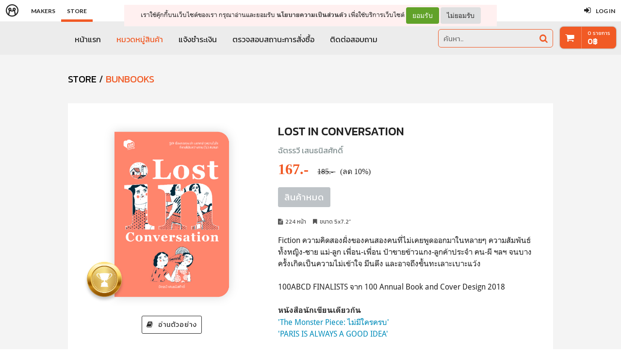

--- FILE ---
content_type: text/html; charset=UTF-8
request_url: https://store.minimore.com/bunbooks/items/lost-in-conversation
body_size: 11735
content:
<!DOCTYPE html>
<!--[if IE 8]> <html class="no-js lt-ie9" lang="en"> <![endif]-->
<!--[if gt IE 8]><!--> <html class="no-js" lang="en"> <!--<![endif]-->

<head xmlns:og="http://ogp.me/ns#">
	<meta charset="utf-8" />
	<meta content='width=device-width, initial-scale=1.0, maximum-scale=1.0, user-scalable=0, taget-densitydpi=device-dpi' name='viewport' />
	<meta name="apple-mobile-web-app-capable" content="yes" />
	<meta name="apple-mobile-web-app-status-bar-style" content="black-translucent">
	<meta property="fb:app_id" content="164221187085346" />
	<meta property="og:title" content="Bunbooks - Lost in Conversation"/>
	<meta property="og:type"   content="website" />

	<meta name="twitter:card" content="summary_large_image">
	<meta name="twitter:site" content="@minimore_web">
	<meta name="twitter:creator" content="@minimore_web">


		<meta property="og:site_name" content="Bunbooks"/>
		<meta property="og:image" content="http://c.min.ms/s/thumb/large/3/itemgallery/c_1762517589.png" />
		<meta property="og:image:secure_url" content="https://c.min.ms/s/thumb/large/3/itemgallery/c_1762517589.png" />
		<!-- https://store.minimore.com/storefile/3/itemgallery/c_1762517589.png -->
		<meta property="og:description" content="Fiction ความคิดสองฝั่งของคนสองคนที่ไม่เคยพูดออกมาในหลายๆ ความสัมพันธ์ ทั้งหญิง-ชาย แม่-ลูก เพื่อน-เพื่อน ป้าขายข้าวแกง-ลูกค้าประจำ คน-ผี ฯลฯ จนบางครั้งเกิดเป็นความไม่เข้าใจ มึนตึง และอาจถึงขั้นทะเลาะเบาะแว้ง 

100ABCD FINALISTS จาก 100 Annual Book and Cover Design 2018

&lt;b&gt;หนังสือนักเขียนเดียวกัน&lt;/b&gt;
&lt;a href=&quot;https://store.minimore.com/bunbooks/items/monster-piece&quot;&gt; 'The Monster Piece: ไม่มีใครครบ'&lt;/a&gt;
&lt;a href=&quot;https://store.minimore.com/bunbooks/items/paris&quot;&gt; 'PARIS IS ALWAYS A GOOD IDEA'&lt;/a&gt;


"/>

		<meta name="twitter:image" content="https://c.min.ms/s/thumb/large/3/itemgallery/c_1762517589.png">



	<title>Bunbooks - Lost in Conversation</title>
	<link rel="icon" type="image/png" href="/images/minimorefav.png">
	<link rel="apple-touch-icon-precomposed" sizes="57x57" href="/images/appicon.png" />

	<!-- MNM V.3 -->
	<link href="//fonts.googleapis.com/css?family=Lato:300,400,400italic,600,700|Raleway:300,400,500,600,700|Crete+Round:400italic|Kanit:300,400,500" rel="stylesheet" type="text/css" />

	<link rel="stylesheet" href="/css/canvas/bootstrap.css" type="text/css" />
	<link rel="stylesheet" href="/css/canvas/font-icons.css" type="text/css" />
	<link rel="stylesheet" href="/css/canvas/animate.css" type="text/css" />
	<link rel="stylesheet" href="/css/canvas/magnific-popup.css" type="text/css" />
	<link rel="stylesheet" href="https://cdn.rawgit.com/socialshares/buttons/v1.0.5/build/css/buttons.css" />

	<link rel="stylesheet" href="/css/style_canvas_mnm.css" type="text/css" />
	<!-- END MNM V.3 -->

  	<link type="text/css" media="all" rel="stylesheet" href="/css/screen_global.css" />
  	
		<!--
		<link type="text/css" media="all" rel="stylesheet" href="/css/store/screen_bunbooks.css" />
-->
		<link type="text/css" media="all" rel="stylesheet" href="/css/screen_global.css" />
  


  	<!-- MNM V.3 -->
  	<link rel="stylesheet" href="/css/custom_topbar_2015.css" type="text/css" />
	<link rel="stylesheet" href="/css/custom_store_2015.css" type="text/css" />
	<!-- END MNM V.3 -->

  	<script type="text/javascript" src="/libs/jquery-1.11.1.min.js"></script>
  	<script type="text/javascript" src="/libs/jquery-ui-1.11.0.js"></script>
  	<script type="text/javascript" src="/libs/jquery.quickfit.js"></script>
  	<script type="text/javascript" src="/libs/jquery.countdown.js"></script>
		<script type="text/javascript" src="//c.min.ms/libs/owl.carousel.min.js"></script>

	<script type="text/javascript" src="/libs/mustache.js"></script>
	<script src="https://cdn.rawgit.com/socialshares/buttons/v1.0.5/build/js/buttons.js"></script>

	<script type="text/javascript" src="/js/script.js?20250610"></script>
	<script type="text/javascript" src="/js/cart_202003a.js"></script>
	<script type="text/javascript" src="/js/mmapi.js"></script>



  	<!--//  //-->
	<script type="text/javascript">
	 /*
	    var adr_url = "http://minimore.com/apis/";
	    window.fbAsyncInit = function() {
	    FB.init({
	        appId   : '164221187085346',
	        oauth   : true,
	        status  : true, // check login status
	        cookie  : true, // enable cookies to allow the server to access the session
	        xfbml   : true // parse XFBML
	    });

	  };

	function fb_login(){
	    $('.waiting-process').show();
	    FB.login(function(response) {
	        if (response.authResponse) {
	            console.log('Welcome!  Fetching your information.... ');

	            access_token = response.authResponse.accessToken; //get access token
	            fbuser_id = response.authResponse.userID; //get FB UID
	            FB.api('/me', function(response) {
	                user_email = response.email; //get user email
	                username = response.username;
	                fbname =  response.name;
	                $.ajax({
	                type: "POST",
	                url: adr_url+'mobileCheckFBUser',
	                data:{
	                    fbuserid : fbuser_id,
			    fbusername : username,
	                    fbemail : user_email,
	                    fbname : fbname
	                }
	                }).done(function(msg){
	                    var result = JSON.parse(msg);
	                    if(result['error'] === 0){
	                        $('.waiting-process').hide();

	                        window.location.reload();
	                    }else{
	                        console.log('Error');
	                    }
	                })
	            });

	        } else {
	            //user hit cancel button
	            console.log('User cancelled login or did not fully authorize.');
	        }
	    }, {
	        scope: 'publish_stream,email'
	    });
	}

	//Load asyncronus
	(function(d){
	   var js, id = 'facebook-jssdk', ref = d.getElementsByTagName('script')[0];
	   if (d.getElementById(id)) {return;}
	   js = d.createElement('script'); js.id = id; js.async = true;
	   js.src = "//connect.facebook.net/en_US/all.js";
	   ref.parentNode.insertBefore(js, ref);
	}(document));

	var _gaq = _gaq || [];
	_gaq.push(['_setAccount', 'UA-44891769-1']);
	_gaq.push(['_trackPageview']);
	(function() {
	var ga = document.createElement('script'); ga.type = 'text/javascript'; ga.async = true;

	ga.src = ('https:' == document.location.protocol ? 'https://' : 'http://') + 'stats.g.doubleclick.net/dc.js';

	var s = document.getElementsByTagName('script')[0]; s.parentNode.insertBefore(ga, s);
	})();
	*/

	// (function(i,s,o,g,r,a,m){i['GoogleAnalyticsObject']=r;i[r]=i[r]||function(){
	// (i[r].q=i[r].q||[]).push(arguments)},i[r].l=1*new Date();a=s.createElement(o),
	// m=s.getElementsByTagName(o)[0];a.async=1;a.src=g;m.parentNode.insertBefore(a,m)
	// })(window,document,'script','//www.google-analytics.com/analytics.js','ga');

	// ga('create', 'UA-44891769-1', 'minimore.com');
	// ga('send', 'pageview');
	</script>

	<!-- Global site tag (gtag.js) - Google Analytics -->
	<script async src="https://www.googletagmanager.com/gtag/js?id=G-R8DCL3DBCT"></script>
	<script>
	window.dataLayer = window.dataLayer || [];
	function gtag(){dataLayer.push(arguments);}
	gtag('js', new Date());

	gtag('config', 'G-R8DCL3DBCT');
	</script>
	<!-- Hotjar Tracking Code for https://store.minimore.com/ -->
	<script>
		(function(h,o,t,j,a,r){
			h.hj=h.hj||function(){(h.hj.q=h.hj.q||[]).push(arguments)};
			h._hjSettings={hjid:6384749,hjsv:6};
			a=o.getElementsByTagName('head')[0];
			r=o.createElement('script');r.async=1;
			r.src=t+h._hjSettings.hjid+j+h._hjSettings.hjsv;
			a.appendChild(r);
		})(window,document,'https://static.hotjar.com/c/hotjar-','.js?sv=');
	</script>

	<!-- Facebook Pixel Code -->
	<script>
	!function(f,b,e,v,n,t,s){if(f.fbq)return;n=f.fbq=function(){n.callMethod?
	n.callMethod.apply(n,arguments):n.queue.push(arguments)};if(!f._fbq)f._fbq=n;
	n.push=n;n.loaded=!0;n.version='2.0';n.queue=[];t=b.createElement(e);t.async=!0;
	t.src=v;s=b.getElementsByTagName(e)[0];s.parentNode.insertBefore(t,s)}(window,
	document,'script','//connect.facebook.net/en_US/fbevents.js');
	fbq('init', '1687066034859509');
	fbq('track', 'PageView');
		fbq('track', 'ViewContent', {
			content_name: "Lost in Conversation",
			content_type: 'product',
			content_ids: ['78'],
			value: '167',
			currency: 'THB'
		});
	</script>
	<noscript><img height="1" width="1" style="display:none"
	src="https://www.facebook.com/tr?id=1687066034859509&ev=PageView&noscript=1"
	/></noscript>
	<!-- End Facebook Pixel Code -->
</head>

<body class="no-transition stretched">

<div class="global-viewcart-section close">
	<div class="section-inner">

		<div class="action">
			<div class="action-inner">
				<span class="viewcart-close-btn"><em>ปิด </em><i class="fa fa-times-circle"></i></span>
				<a href="/cart" class="managecart-btn">จัดการรถเข็น</a>
				<a href="/cart" class="checkout-btn">ดำเนินการต่อ</a>
			</div>
		</div>
			
		<div class="section-inner-sub">	
			<div class="form-item">
				<div class="row np">	
					<ul class="cartlist" id="cart-popup">
						<li>
							<div class="cart-title">
								<div class="title">
									<span>Your Cart (0 items)</span>
								</div>
								<div class="totalprice"><span>0฿</span></div>
							</div>
						</li>
					</ul>
				</div>
			</div>
		</div>


	</div>
</div>
	
<div id="wrapper" class="wrapper clearfix">
	
	<div id="top-bar">
		<div class="clearfix">
			<div class="col_half fleft nobottommargin">
				<div class="top-links">
					<ul>
						<li><a href="http://minimore.com"><i class="mm-logo"></i></a></li>
						<li><a href="http://minimore.com/m">Makers</a></li>
						<li class="active"><a href="https://store.minimore.com">Store</a></li>
					</ul>
				</div>
			</div>
			
			<div class="col_half fright col_last nobottommargin">
				<div class="top-links">
					<ul>
							<li><a href="https://dash.minimore.com/login" class="user"><i class="icon-signin"></i><em>Log in</em></a></li>
					</ul>
				</div>
			</div>
			
			<div class="topbar-user-content">
				<ul>
					<li class="info clearfix">
						<a href="/u">
							<div class="image"><img src="" /></div>
							<div class="title"><span></span></div>
						</a>
					</li>
					<li><a href="/u"><i class="icon-cart"></i>Store: Order History</a></li>
					<li><a href="/u/profile"><i class="icon-cart"></i>Store: Profile</a></li>
					<!---->
					<!--
					<li><a href="http://minimore.com/account"><i class="icon-book2"></i>Library</a></li>
					<li><a href="http://minimore.com/account/settings"><i class="icon-line2-settings"></i>Settings</a></li>
					-->
					<li><a href="http://dash.minimore.com/logout"><i class="icon-line2-logout"></i>Logout</a></li>
				</ul>
			</div>
							
		</div>
	</div>

	<div id="privacy-bar">
	<div class="clearfix center">
	เราใช้คุ๊กกี้บนเว็บไซต์ของเรา กรุณาอ่านและยอมรับ <a href="https://minimore.com/help/policy" target="_blank" style="font-weight: bold; color: #333;">นโยบายความเป็นส่วนตัว</a> เพื่อใช้บริการเว็บไซต์
	<span class="privacy-button">
	<button class="btn" onclick="privacyAccept()" style="color: rgb(255, 255, 255); background-color: rgb(97, 162, 41);">ยอมรับ</button>
	<a class="btn" href="https://google.com" style="color: rgb(51, 51, 51); background-color: rgb(222, 223, 224);">ไม่ยอมรับ</a>
	</span>
	</div>
	</div>

	<div class="topbar-menu-section">
		<div class="section-inner">

			<div class="section-content">
				<ul class="menulist">
					<li ><a href="/home">หน้าแรก</a></li>
					<li  class="active" >
						<a href="#" class="toggle-popup">หมวดหมู่สินค้า</a>
						<div class="popup-menu">
						  <div class="popup-content">
						    <div class="list-tabmenu">
						      <ul class="nav-list">
						        <li><a href="/search?view=all">ทั้งหมด</a></li>
						        <li class="active"><a href="#" data-tab="nav-submenu-type">ประเภทหนังสือ</a></li>
						        <!-- <li><a href="#" data-tab="nav-submenu-author">นักเขียน</a></li> -->
						        <li ><a href="/search?tag=merchandise">Merchandise</a></li>
						        <li><a href="/salmonbooks">SALMON BOOKS</a></li>
						        <li><a href="/kaihuaror-studio">ขายหัวเราะ STUDIO</a></li>
						        <li><a href="/bunbooks">BUNBOOKS</a></li>
						        <li><a href="/loupe">Loupe Editions</a></li>
						        <li><a href="#" data-tab="nav-submenu-publisher">สำนักพิมพ์อื่นๆ</a></li>
						        <!-- <li><a href="#">สินค้าพิเศษ</a></li> -->
						      </ul>
						    </div>
						    <div class="list-tabcontent">
						      <div id="nav-submenu-type" class="active">
						        <ul class="nav-list">
						          <li ><a href="/search?tag=new-arrival">สินค้าใหม่</a></li>
						          <li ><a href="/search?tag=comics-illustration">การ์ตูนและภาพประกอบ</a></li>
						          <li ><a href="/search?tag=self-development">จิตวิทยาและการพัฒนาตนเอง</a></li>
						          <li ><a href="/search?tag=children">เด็กและเยาวชน</a></li>
						          <li ><a href="/search?tag=travel">ท่องเที่ยว</a></li>
						          <li ><a href="/search?tag=fiction-literature">นิยายและเรื่องสั้น</a></li>
						          <li ><a href="/search?tag=business-economics">บริหารธุรกิจและการจัดการ</a></li>
						          <li ><a href="/search?tag=culture-history">ประวัติศาสตร์และวัฒนธรรม</a></li>
						          <li ><a href="/search?tag=perspective">ประสบการณ์ชีวิต</a></li>
						          <li ><a href="/search?tag=art-design">ศิลปะและออกแบบ</a></li>
						          <li ><a href="/search?tag=politics">สังคมและการเมือง</a></li>
						          <li ><a href="/search?tag=food-health">อาหารและสุขภาพ</a></li>
						        </ul>
						      </div>
						      <div id="nav-submenu-publisher">
						        <ul class="nav-list">
						          <li><a href="a-book">A Book</a></li>
						          <li><a href="amarinbooks">Amarin How-To</a></li>
						          <li><a href="amarinkidspublishing">Amarin Kids</a></li>
						          <li><a href="avocadobooks">Avocado Books</a></li>
						          <li><a href="banluebooks">Banlue Books</a></li>
						          <li><a href="being">Be(ing)</a></li>
						          <li><a href="beatpublishing">Beat</a></li>
						          <li><a href="bibli">Bibli</a></li>
						          <li><a href="bilipublishing">BiLi</a></li>
						          <li><a href="bloomread">Bloom</a></li>
						          <li><a href="bookscape">Bookscape</a></li>
						          <li><a href="Brown-Books">Brown Books</a></li>
						          <li><a href="candide-book">Candide Book</a></li>
						          <li><a href="Common-Books">Common Books</a></li>
						          <li><a href="earnest-publishing">Earnest Publishing</a></li>
						          <li><a href="EasyPDPA">EasyPDPA</a></li>
						          <li><a href="happeningpublishing">Happening </a></li>
						          <li><a href="hummingbookspublishing">Hummingbooks</a></li>
						          <li><a href="IROAMALONE">I ROAM ALONE</a></li>
						          <li><a href="isopodbooks">Isopod books</a></li>
						          <li><a href="ladys">LADYS (ลาดิด)</a></li>
						          <li><a href="make-a-wit">Make a Wit</a></li>
						          <li><a href="nanmeebooks">Nanmee Books</a></li>
						          <li><a href="nava-books">Nava Books</a></li>
						          <li><a href="ORNTREPRENEUR">ORNTREPRENEUR</a></li>
						          <li><a href="PS">P.S.</a></li>
						          <li><a href="pastel">Pastel</a></li>
						          <li><a href="piccolo">Piccolo Publishing</a></li>
						          <li><a href="rose-publishing">Rose Publishing</a></li>
						          <li><a href="Sadatfirstsight">Sad at first sight</a></li>
						          <li><a href="salmon-goods">SALMON GOODS</a></li>
						          <li><a href="sal-Merchandise">SALMON Merchandise</a></li>
						          <li><a href="salmon-podcast">Salmon Podcast</a></li>
						          <li><a href="salt">SALT</a></li>
						          <li><a href="sandclockbooks">Sandclock Books</a></li>
						          <li><a href="shortcut">shortcut</a></li>
						          <li><a href="sophia">Sophia Publishing</a></li>
						          <li><a href="springbooks">Springbooks</a></li>
						          <li><a href="suvabha">Suvabha Charoenying</a></li>
						          <li><a href="vithita">Vithita</a></li>
						          <li><a href="WallopandFriends">Wallop and Friends</a></li>
						          <li><a href="window-mag">Window magazine</a></li>
						          <li><a href="Writers">Writers</a></li>
						          <li><a href="gammemagie">กำมะหยี่</a></li>
						          <li><a href="kaihuaror">ขายหัวเราะ</a></li>
						          <li><a href="yorkieclubth">ชมรมยอร์คเชียร์เทอร์เรียประเทศไทย</a></li>
						          <li><a href="chatchapolbook">ชัชพลบุ๊คส์</a></li>
						          <li><a href="nana">นานะ</a></li>
						          <li><a href="khr-calendar">ปฏิทินขายหัวเราะ</a></li>
						          <li><a href="happy-learners">มหาสนุก Happy Learners</a></li>
						          <li><a href="gypsygroup">ยิปซี</a></li>
						          <li><a href="between-the-line">ระหว่างบรรทัด</a></li>
						          <li><a href="other-book">สำนักพิมพ์อื่นๆ</a></li>
						          <li><a href="reading101">อ่าน 101</a></li>
						          <li><a href="readingitaly">อ่านอิตาลี</a></li>
						          <li><a href="ptk">เป็ด เต่า ควาย</a></li>
						          <li><a href="praewpublishing">แพรวสำนักพิมพ์</a></li>
						          <li><a href="Kai3">ไก่3</a></li>
						          <!-- <li><a href="/salmonbooks">SALMON BOOKS</a></li>
						          <li><a href="/bunbooks">BUNBOOKS</a></li>
						          <li><a href="/banluebooks">BANLUE BOOKS</a></li>
						          <li><a href="/make-a-wit">MAKE A WIT</a></li>
						          <li><a href="/pastel">PASTEL</a></li> -->
						        </ul>
						      </div>
						    </div>
						  </div>
						</div>
						
						<script>
						  $(document).ready(function(){	
						    $('.popup-menu .list-tabmenu .nav-list a').bind('click', function(){
						      if($(this)[0].hasAttribute('data-tab')){
						        $('.popup-menu .list-tabmenu .nav-list li').removeClass('active');
						        $('.popup-menu .list-tabcontent > div').removeClass('active');
						        $('.popup-menu .list-tabcontent #'+$(this).attr('data-tab')).addClass('active');
						        $(this).parent('li').addClass('active');
						      }
						    });
						  });
						</script>
						<style>
						#nav-submenu-publisher {
						  max-height: 70vh;
						  overflow: auto;
						}
						</style>					</li>
					<li ><a href="/payment">แจ้งชำระเงิน</a></li>
					<li ><a href="/check">ตรวจสอบสถานะการสั่งซื้อ</a></li>
					<li ><a href="/help">ติดต่อสอบถาม</a></li>
				</ul>

				<div class="new-searchboxitem">
					<form method="get" action="/search">
						<input type="text" placeholder="ค้นหา.." name="keyword">
						<button type="submit"><i class="fa fa-search"></i></button>
					</form>
				</div>
			</div>

		</div>
	</div>
	
	<div class="fixed-section header">
		<div class="section-inner">
			<div class="header-helper">
				<ul class="helper-list">
					<li class="cart">
						<div class="cart-icon"><i class="fa fa-shopping-cart"></i></div>
						<span class="cart-float-wrapper">
							<div class="cart-float-quantity"><span id="spanHeaderCartQuantity">0</span> รายการ</div>
							<div class="cart-float-price"><span id="spanHeaderCartPrice">0</span>฿</div>
						</span>
					</li>
				</ul>
			</div>
		</div>
	</div>

	<div id="globalPopModal" class="modal popup-modal" tabindex="-1" role="dialog" aria-hidden="true">
		<div class="modal-dialog">
			<button type="button" class="close" data-dismiss="modal" aria-label="Close">
				<span aria-hidden="true">&times;</span>
			</button>
			<div class="modal-content transparent">
				<div class="modal-body text-center">
					<!-- <img class="desktop" src="https://c.min.ms/s/storefile/0/image/banner5e72fca8a8012.png" />					
					<img class="mobile" src="https://c.min.ms/s/storefile/0/image/banner5e7877cbeafc5.png" /> -->
					<!-- img src="/images/bookfair2020/popup-apr-6-mobile.png" class="desktop" style="max-width: 600px" />
					<img src="/images/bookfair2020/popup-apr-6-mobile.png" class="mobile" style="max-width: 100%" / -->
				</div>
			</div>
		</div>
	</div>

	<script type="text/javascript" src="//c.min.ms/libs/bootstrap.min.js"></script>

	<script>
		$(document).ready(function(){				
			$('html,body').bind('click',function(e){
				if($('#top-bar .top-links .usermenu-btn').hasClass('active')){	
					if ($(e.target).parent('a').hasClass('usermenu-btn') || $(e.target).hasClass('usermenu-btn')){
						//do nothing
					}
					else if($(e.target).parents('div').hasClass('topbar-user-content')){
						//do nothing
					}
					else{
						$('#top-bar .topbar-user-content').hide();
						$('#top-bar .top-links .usermenu-btn').removeClass('active');
					}
				}
				if($(e.target).parents('ul').hasClass('menulist')){
					//do nothing
				}
				else{
					$('.topbar-menu-section .menulist .popup-menu').removeClass('show');
				}
			});	
			
			$('#top-bar .top-links .usermenu-btn').bind('click',function(e){
				if($(this).hasClass('active')){		
					$('#top-bar .topbar-user-content').hide();
					$(this).removeClass('active');
				}
				else{
					$('#top-bar .topbar-user-content').fadeIn(200);
					$(this).addClass('active');
				}
			});

			$('.topbar-menu-section .menulist .toggle-popup').bind('click',function(e){
				$(this).parent('li').find('.popup-menu').toggleClass('show');
			});


			const isAcceptPolicy = getCookie('acceptPolicy')
			if (isAcceptPolicy === 'yes') {
				$('#privacy-bar').hide();
			}

		});

		function getCookie(key) {
			var keyValue = document.cookie.match('(^|;) ?' + key + '=([^;]*)(;|$)');
			return keyValue ? keyValue[2] : null;
		}

		function privacyAccept() {
			document.cookie = "acceptPolicy=yes; path=/; SameSite=Strict";
			$('#privacy-bar').hide();
		}
	</script>
	<style>
	#privacy-bar {
		background-color: #fff0f0;
		z-index: 16000;
		position: fixed;
		border-bottom: 1px solid #eee;
		font-size: 13px;
		margin-left: auto;
		margin-right: auto;
		left: 0;
		right: 0;
		width: 60%;
		top: 10px;
		padding: 5px;
	}
	.privacy-button {
		display: inline;
	}
	@media(max-width:992px) {
		#privacy-bar {
			padding: 5px;
			line-height: 1.5em;
		}
		.privacy-button {
			display: block;
			padding: 5px;
		}
	}
	</style>

<div class="store-header-mini-section">
	<div class="section-inner">
		
		<div class="title">
			<a href="/">STORE</a> / 
			<a href="/bunbooks">Bunbooks</a>
		</div>
		
		<!-- <div class="store-mini-menu">
			<a href="/payment">แจ้งชำระเงิน</a> / 
			<a href="/check">ตรวจสอบสถานะการสั่งซื้อ</a> / 
			<a href="/help">ช่วยเหลือ</a>
		</div> -->
		
	</div>
</div>

<div class="store-itemdetail-section stretch-section">
	
	<div class="section-inner">
		<!-- div class="notice-text" style="background-color: #ffc; padding: 30px; margin: 30px;">
			<span style="font-size: 18px;margin-bottom: 15px;">minimore store ขออภัยในความไม่สะดวกแก่ลูกค้าทุกท่าน</span>
			<div style="font-size: 16px; line-height: 20px;">
			<span style="font-size: 16px;margin-bottom: 10px;">ทางเราขอแจ้งปิดร้านค้าชั่วคราวเพื่อจัดการรายการสินค้า 'ขายหัวเราะ ฉบับ รอยยิ้มของพระราชา' ให้เสร็จสิ้น</span>
			<span style="font-size: 16px;margin-bottom: 10px;">สำหรับลูกค้าที่สนใจหนังสือขายหัวเราะ ขณะนี้ทางเราได้ปิดรับการสั่งซื้อแล้วทุกช่องทาง</span>
			
			<span style="font-size: 16px;margin-bottom: 10px;">ท่านสามารถหาซื้อหนังสือได้ที่ร้านค้าใกล้บ้าน รวมถึง 7-11, SE-ED Book, B2S และแผงหนังสือทั่วไป</span>
			
			<span style="font-size: 16px;margin-bottom: 10px;">ท่านที่ได้สั่งซื้อไว้ สามารถติดต่อสถานะการสั่งซื้อได้จากเมนูตรวจสอบสถานะการสั่งซื้อ</span>
			<span>ขอขอบคุณลูกค้าทุกท่าน</span>
			</div>
		</div -->
	

		<div class="itemdetail-item eachitem">
			<div class="cover">
				<a class="viewimage-btn" data-url="https://c.min.ms/s/storefile/3/itemgallery/c_1762517589.png"><img src="https://c.min.ms/s/storefile/3/itemgallery/c_1762517589.png" alt="Lost in Conversation" /></a>
				<a href="http://minimore.com/b/P2V4r/1" class="link-btn" target="_blank"><i class="fa fa-book"></i>อ่านตัวอย่าง</a>
			</div>
			<div class="info">
				<span class="title">Lost in Conversation</span>
				<!--<span class="sub"><a href="http://bun-books.com/author/15" target="_blank">ฉัตรรวี เสนธนิสศักดิ์  <i class="fa fa-external-link"></i></a></span>-->
				<!-- span class="sub"><a href="/bunbooks?search=ฉัตรรวี เสนธนิสศักดิ์ ">ฉัตรรวี เสนธนิสศักดิ์ </a></span -->
				<span class="sub">
					<a href="/bunbooks?search=ฉัตรรวี เสนธนิสศักดิ์ ">ฉัตรรวี เสนธนิสศักดิ์ </a>
				</span>
				
				<div class="price">
					<span class="sale-price">
						<script>document.write(numCommas(167));</script>.-
						
					</span>
					<span class="full-price">
						<script>document.write(numCommas(185));</script>.-
					</span>
					<span class="save">
						(ลด 10%)
					</span>
				</div>
				<div class="item-options">
				</div>
				<div class="action">
					<a class="addtocart-btn outofstock" data-itemid="78" data-title="Lost in Conversation">สินค้าหมด</a>
					
					<!--
					-->
				</div>	
				<div class="spec">
					<span><i class="fa fa-file-text"></i>224 หน้า</span>
					<span><i class="fa fa-bookmark"></i>ขนาด 5x7.2”</span>
				</div>
				<div class="desc">
					<span>Fiction ความคิดสองฝั่งของคนสองคนที่ไม่เคยพูดออกมาในหลายๆ ความสัมพันธ์ ทั้งหญิง-ชาย แม่-ลูก เพื่อน-เพื่อน ป้าขายข้าวแกง-ลูกค้าประจำ คน-ผี ฯลฯ จนบางครั้งเกิดเป็นความไม่เข้าใจ มึนตึง และอาจถึงขั้นทะเลาะเบาะแว้ง <br />
<br />
100ABCD FINALISTS จาก 100 Annual Book and Cover Design 2018<br />
<br />
<b>หนังสือนักเขียนเดียวกัน</b><br />
<a href="https://store.minimore.com/bunbooks/items/monster-piece"> 'The Monster Piece: ไม่มีใครครบ'</a><br />
<a href="https://store.minimore.com/bunbooks/items/paris"> 'PARIS IS ALWAYS A GOOD IDEA'</a><br />
<br />
<br />
</span>
				</div>
				<div class="tags">
					<!--a href="../items?search=bunbooks">#bunbooks</a-->
					<a href="/search?tag=bunbooks">#bunbooks</a>
					<!--a href="../items?search=relationship">#relationship</a-->
					<a href="/search?tag=relationship">#relationship</a>
					<!--a href="../items?search=Fiction-Literature">#Fiction-Literature</a-->
					<a href="/search?tag=Fiction-Literature">#Fiction-Literature</a>
					<!--a href="../items?search=family">#family</a-->
					<a href="/search?tag=family">#family</a>
					<!--a href="../items?search=short-story">#short-story</a-->
					<a href="/search?tag=short-story">#short-story</a>
					<!--a href="../items?search=ฉัตรรวี เสนธนิสศักดิ์ ">#ฉัตรรวี เสนธนิสศักดิ์ </a-->
					<a href="/search?tag=ฉัตรรวี เสนธนิสศักดิ์ ">#ฉัตรรวี เสนธนิสศักดิ์ </a>
				</div>
			</div>
		</div>
	</div>
</div>



<!--<div class="section-header">
	<div class="inner">
		<div class="title">สินค้าอื่นที่คุณอาจจะสนใจ</div>
	</div>
</div>-->

<div class="store-product-list-section">
	<div class="section-inner">	
		
		<br/>
		<div class="section-title-alt"><span><i class="fa fa-caret-right"></i> สินค้าอื่นที่คุณอาจสนใจ</span></div>
		
		<ul class="product-list">
			<li>
				<div class="product-item eachitem">
					<div class="cover">
						<a href="https://store.minimore.com/salmonbooks/items/sadly"><img
								src="https://c.min.ms/s/thumb/default/2/itemgallery/c_1583728438.jpg"
						alt="YOU SADLY SMILE IN THE PROFILE PICTURE " /></a>
					</div>
					<div class="info">
						<div class="mainrow">
							<div class="row">
								<span class="title"><a href="https://store.minimore.com/salmonbooks/items/sadly"><span class="long">YOU SADLY SMILE IN THE PROFILE PICTURE </span><span class="short">YOU SADLY SMILE IN THE PROFILE PICTURE </span></a></span>
							</div>
							<div class="row">
								<span class="meta">
									<span class="long">ธนชาติ ศิริภัทราชัย</span>
									<span class="short">ธนชาติ ศิริภัทราชัย</span>
								</span>
							</div>
						</div>
						<div class="row">
							<span class="full-price">
								<script>document.write(numCommas(210));</script>.-
							</span>
							<span class="sale-price">
								<script>document.write(numCommas(189));</script>.-
								
							</span>
							<b style="display:none;"><script>document.write(numCommas(189));</script></b>
						</div>
						<div class="row">
								<a class="action-btn addtocart-btn " data-itemid="1325" data-title="YOU SADLY SMILE IN THE PROFILE PICTURE "><i class="fa fa-shopping-cart"></i>เพิ่มใส่รถเข็น</a>
								
						</div>
					</div>
					
				</div>			</li>
			<li>
				<div class="product-item eachitem">
					<div class="cover">
						<a href="https://store.minimore.com/salmonbooks/items/the-morning"><img
								src="https://c.min.ms/s/thumb/default/2/itemgallery/c_1601050094.jpg"
						alt="THE MORNING FLIGHT TO SAD FRANCISCO" /></a>
					</div>
					<div class="info">
						<div class="mainrow">
							<div class="row">
								<span class="title"><a href="https://store.minimore.com/salmonbooks/items/the-morning"><span class="long">THE MORNING FLIGHT TO SAD FRANCISCO</span><span class="short">THE MORNING FLIGHT TO SAD FRANCISCO</span></a></span>
							</div>
							<div class="row">
								<span class="meta">
									<span class="long">ธนชาติ ศิริภัทราชัย</span>
									<span class="short">ธนชาติ ศิริภัทราชัย</span>
								</span>
							</div>
						</div>
						<div class="row">
							<span class="full-price">
								<script>document.write(numCommas(280));</script>.-
							</span>
							<span class="sale-price">
								<script>document.write(numCommas(252));</script>.-
								
							</span>
							<b style="display:none;"><script>document.write(numCommas(252));</script></b>
						</div>
						<div class="row">
								<a class="action-btn addtocart-btn " data-itemid="1833" data-title="THE MORNING FLIGHT TO SAD FRANCISCO"><i class="fa fa-shopping-cart"></i>เพิ่มใส่รถเข็น</a>
								
						</div>
					</div>
					
				</div>			</li>
			<li>
				<div class="product-item eachitem">
					<div class="cover">
						<a href="https://store.minimore.com/salmonbooks/items/paris-in-pairs"><img
								src="https://c.min.ms/s/thumb/default/2/itemgallery/c_1586966945.jpg"
						alt="PARIS IN PAIRS ปารีสบนดาวดวงอื่น" /></a>
					</div>
					<div class="info">
						<div class="mainrow">
							<div class="row">
								<span class="title"><a href="https://store.minimore.com/salmonbooks/items/paris-in-pairs"><span class="long">PARIS IN PAIRS ปารีสบนดาวดวงอื่น</span><span class="short">PARIS IN PAIRS ปารีสบนดาวดวงอื่น</span></a></span>
							</div>
							<div class="row">
								<span class="meta">
									<span class="long">โชติกา ปริณายก</span>
									<span class="short">โชติกา ปริณายก</span>
								</span>
							</div>
						</div>
						<div class="row">
							<span class="full-price">
								<script>document.write(numCommas(195));</script>.-
							</span>
							<span class="sale-price">
								<script>document.write(numCommas(176));</script>.-
								
							</span>
							<b style="display:none;"><script>document.write(numCommas(176));</script></b>
						</div>
						<div class="row">
								<a class="action-btn addtocart-btn " data-itemid="1055" data-title="PARIS IN PAIRS ปารีสบนดาวดวงอื่น"><i class="fa fa-shopping-cart"></i>เพิ่มใส่รถเข็น</a>
								
						</div>
					</div>
					
				</div>			</li>
			<li>
				<div class="product-item eachitem">
					<div class="cover">
						<a href="https://store.minimore.com/gammemagie/items/9786165630115"><img
								src="https://c.min.ms/s/thumb/default/49/itemgallery/c_1609132614.jpg"
						alt="สำนึกของช้าง" /></a>
					</div>
					<div class="info">
						<div class="mainrow">
							<div class="row">
								<span class="title"><a href="https://store.minimore.com/gammemagie/items/9786165630115"><span class="long">สำนึกของช้าง</span><span class="short">สำนึกของช้าง</span></a></span>
							</div>
							<div class="row">
								<span class="meta">
									<span class="long">ผู้แต่ง: Marco Missiroli , แปล: นันธวรรณ์ ชาญประเสริฐ</span>
									<span class="short">ผู้แต่ง: Marco Missiroli , แปล: นันธวรรณ์ ชาญประเสริฐ</span>
								</span>
							</div>
						</div>
						<div class="row">
							<span class="full-price">
								<script>document.write(numCommas(200));</script>.-
							</span>
							<span class="sale-price">
								<script>document.write(numCommas(190));</script>.-
								
							</span>
							<b style="display:none;"><script>document.write(numCommas(190));</script></b>
						</div>
						<div class="row">
								<a class="action-btn addtocart-btn " data-itemid="1878" data-title="สำนึกของช้าง"><i class="fa fa-shopping-cart"></i>เพิ่มใส่รถเข็น</a>
								
						</div>
					</div>
					
				</div>			</li>
			<li>
				<div class="product-item eachitem">
					<div class="cover">
						<a href="https://store.minimore.com/bunbooks/items/domybest"><img
								src="https://c.min.ms/s/thumb/default/3/itemgallery/c_1728384827.jpg"
						alt="ทำงานนี้ให้ดีที่สุด (แต่ไม่ต้องตอนนี้ก็ได้)" /></a>
					</div>
					<div class="info">
						<div class="mainrow">
							<div class="row">
								<span class="title"><a href="https://store.minimore.com/bunbooks/items/domybest"><span class="long">ทำงานนี้ให้ดีที่สุด (แต่ไม่ต้องตอนนี้ก็ได้)</span><span class="short">ทำงานนี้ให้ดีที่สุด (แต่ไม่ต้องตอนนี้ก็ได้)</span></a></span>
							</div>
							<div class="row">
								<span class="meta">
									<span class="long">Monsty Planet</span>
									<span class="short">Monsty Planet</span>
								</span>
							</div>
						</div>
						<div class="row">
							<span class="full-price">
								<script>document.write(numCommas(215));</script>.-
							</span>
							<span class="sale-price">
								<script>document.write(numCommas(194));</script>.-
								
							</span>
							<b style="display:none;"><script>document.write(numCommas(194));</script></b>
						</div>
						<div class="row">
								<a class="action-btn addtocart-btn " data-itemid="2902" data-title="ทำงานนี้ให้ดีที่สุด (แต่ไม่ต้องตอนนี้ก็ได้)"><i class="fa fa-shopping-cart"></i>เพิ่มใส่รถเข็น</a>
								
						</div>
					</div>
					<div class="ribbon-wrapper"><div class="ribbon"><span>NEW</span></div></div>
				</div>			</li>
			<li>
				<div class="product-item eachitem">
					<div class="cover">
						<a href="https://store.minimore.com/loupe/items/thaicrimes"><img
								src="https://c.min.ms/s/thumb/default/54/itemgallery/c_1741344240.png"
						alt="BASED ON THAI CRIME STORIES คดีเดือดจากจุดเกิดข่าว" /></a>
					</div>
					<div class="info">
						<div class="mainrow">
							<div class="row">
								<span class="title"><a href="https://store.minimore.com/loupe/items/thaicrimes"><span class="long">BASED ON THAI CRIME STORIES คดีเดือดจากจุดเกิดข่าว</span><span class="short">BASED ON THAI CRIME STORIES คดีเดือดจากจุดเกิดข่าว</span></a></span>
							</div>
							<div class="row">
								<span class="meta">
									<span class="long">ณัฐกมล ไชยสุวรรณ</span>
									<span class="short">ณัฐกมล ไชยสุวรรณ</span>
								</span>
							</div>
						</div>
						<div class="row">
							<span class="full-price">
								<script>document.write(numCommas(275));</script>.-
							</span>
							<span class="sale-price">
								<script>document.write(numCommas(248));</script>.-
								
							</span>
							<b style="display:none;"><script>document.write(numCommas(248));</script></b>
						</div>
						<div class="row">
								<a class="action-btn addtocart-btn " data-itemid="2964" data-title="BASED ON THAI CRIME STORIES คดีเดือดจากจุดเกิดข่าว"><i class="fa fa-shopping-cart"></i>เพิ่มใส่รถเข็น</a>
								
						</div>
					</div>
					<div class="ribbon-wrapper"><div class="ribbon"><span>new</span></div></div>
				</div>			</li>
			<li>
				<div class="product-item eachitem">
					<div class="cover">
						<a href="https://store.minimore.com/kaihuaror/items/ClipAngry "><img
								src="https://c.min.ms/s/thumb/default/24/itemgallery/c_1742640495.jpg"
						alt="ขายหัวเราะ - กิ๊บโกรธ [RE-EDITION]" /></a>
					</div>
					<div class="info">
						<div class="mainrow">
							<div class="row">
								<span class="title"><a href="https://store.minimore.com/kaihuaror/items/ClipAngry "><span class="long">ขายหัวเราะ - กิ๊บโกรธ [RE-EDITION]</span><span class="short">ขายหัวเราะ - กิ๊บโกรธ [RE-EDITION]</span></a></span>
							</div>
							<div class="row">
								<span class="meta">
									<span class="long"></span>
									<span class="short"></span>
								</span>
							</div>
						</div>
						<div class="row">
							<span class="full-price">
								
							</span>
							<span class="sale-price">
								
								<script>document.write(numCommas(95));</script>.-
							</span>
							<b style="display:none;"><script>document.write(numCommas(95));</script></b>
						</div>
						<div class="row">
								<a class="action-btn addtocart-btn " data-itemid="2974" data-title="ขายหัวเราะ - กิ๊บโกรธ [RE-EDITION]"><i class="fa fa-shopping-cart"></i>เพิ่มใส่รถเข็น</a>
								
						</div>
					</div>
					<div class="ribbon-wrapper"><div class="ribbon"><span>NEW</span></div></div>
				</div>			</li>
			<li>
				<div class="product-item eachitem">
					<div class="cover">
						<a href="https://store.minimore.com/salmonbooks/items/scriptintro"><img
								src="https://c.min.ms/s/thumb/default/2/itemgallery/c_1741002150.png"
						alt="SCRIPT INTRO หนังสือเล่มนี้เปิดเผยเนื้อหาบางส่วนของบทภาพยนตร์" /></a>
					</div>
					<div class="info">
						<div class="mainrow">
							<div class="row">
								<span class="title"><a href="https://store.minimore.com/salmonbooks/items/scriptintro"><span class="long">SCRIPT INTRO หนังสือเล่มนี้เปิดเผยเนื้อหาบางส่วนของบทภาพยนตร์</span><span class="short">SCRIPT INTRO หนังสือเล่มนี้เปิดเผยเนื้อหาบางส่วนของบทภาพยนตร์</span></a></span>
							</div>
							<div class="row">
								<span class="meta">
									<span class="long">ทานเกวียน ชูสง่า</span>
									<span class="short">ทานเกวียน ชูสง่า</span>
								</span>
							</div>
						</div>
						<div class="row">
							<span class="full-price">
								<script>document.write(numCommas(315));</script>.-
							</span>
							<span class="sale-price">
								<script>document.write(numCommas(284));</script>.-
								
							</span>
							<b style="display:none;"><script>document.write(numCommas(284));</script></b>
						</div>
						<div class="row">
								<a class="action-btn addtocart-btn " data-itemid="2962" data-title="SCRIPT INTRO หนังสือเล่มนี้เปิดเผยเนื้อหาบางส่วนของบทภาพยนตร์"><i class="fa fa-shopping-cart"></i>เพิ่มใส่รถเข็น</a>
								
						</div>
					</div>
					<div class="ribbon-wrapper"><div class="ribbon"><span>new</span></div></div>
				</div>			</li>
		</ul>
	</div>
</div>

<style>
.item-options div.option-label {
	color: #1d1d1d;
	font-weight: bold;
	display: inline-block;
	margin: 5px 10px 0 0;
}

.item-options a div {
	display: inline-block;
	border: solid 2px #CCC;
	padding: 5px;
	color: #1d1d1d;
	margin: 5px 10px 0 0;
}

.item-options a div img {
	width: 32px;
	height: 32px;
}

.item-options a:hover div {
	border: solid 2px #f15a25;
}

.item-options a.outofstock div {
	background-color: #DDD;
  color: #AAA;
  cursor: not-allowed;
}

.item-options a.active div {
	border: solid 2px #1d1d1d;
	background-color: #f15a25;
	color: #FFF;
}

</style>



<!--<div class="store-footer">
	<div class="section-inner">
		<div class="info">
			<span class="title">Bunbooks</span>
			<span class="social">
				<a href="https://www.facebook.com/bunbookish" target="_blank"><i class="fa fa-twitter-square"></i></a>
				<a href="https://twitter.com/bunbookish" target="_blank"><i class="fa fa-facebook-square"></i></a>
			</span>
		</div>	
	</div>
</div>-->

<script type="text/javascript">
	var _MM_STOREID = 3;

	$(document).ready(function(){
		updateInpageCart(_MM_STOREID);
	});	
</script><footer id="footer" class="dark">

	<div id="copyrights">

		<div class="container clearfix">

			<div class="col_half">
				<div class="copyright-links">
					<a href="/">Home</a> / 
					<a href="/stores">Stores</a> / 
					<a href="/payment">Payment</a> / 
					<a href="/check">Check Status</a> / 
					<a href="/help">Help</a> / 
					
				</div>
				Copyrights &copy; 2015 All Rights Reserved by Minimore 
				<a href="//store.minimore.com/images/DBD-regis-0001c.jpg" target="_blank" style="color:#555;font-size:12px;">(ทะเบียนพาณิชย์)</a><br>
			</div>

			<div class="col_half col_last tright">
				
				<div class="fright clearfix">
					<a href="https://www.facebook.com/minimoreweb" class="social-icon si-small si-borderless si-facebook">
						<i class="icon-facebook"></i>
						<i class="icon-facebook"></i>
					</a>

					<a href="https://www.twitter.com/minimoreweb" class="social-icon si-small si-borderless si-twitter">
						<i class="icon-twitter"></i>
						<i class="icon-twitter"></i>
					</a>

					<a href="https://www.instagram.com/minimoreweb" class="social-icon si-small si-borderless si-instagram">
						<i class="icon-instagram"></i>
						<i class="icon-instagram"></i>
					</a>
				</div>

				<div class="clear"></div>

				<i class="icon-envelope-alt"></i> support@minimore.com 
				<span class="middot">&middot;</span> 
				<i class="icon-phone3"></i> 02-641-9955 <br>
				<a href="https://store.minimore.com/help#contact-info">ติดต่อสอบถาม</a> <span class="middot">&middot;</span>
				<a href="https://dash.minimore.com/help/policy">นโยบายความเป็นส่วนตัว</a> <br><br><br><br><br><br> 
			</div>

		</div>

	</div><!-- #copyrights end -->

</footer>


</div>
<!--END WRAPPER -->

</div>
<!--END BODY CONTENT -->

	<script src="/bower_components/foundation/js/foundation/foundation.js"></script>
	<script src="/bower_components/foundation/js/foundation/foundation.reveal.js"></script>
	<script src="/bower_components/foundation/js/foundation/foundation.equalizer.js"></script>

	<script>
		$(document).ready(function(){
			$(document).foundation();
		});	
	</script>
	
	<div class="reveal-modal small" id="modalWebOverlay" style="z-index:999;padding:20px;border:0;" data-reveal>
			<div>
				<!-- img src="//minimore.com/images/131016/minimore.png" style="width:100%;" / -->
				<div class="center" style="margin-top:12px;">
					<a style="font-family:'Kanit'; color:#222; text-decoration:underline !important;" aria-label="Close" onclick="closeWebOverlay()">เข้าสู่เว็บไซต์</a>
				</div>
			</div>
	</div>
	
	<script>
		
		$(function () {
			// check url
			/*
			console.log("overlay check");	
			
			if (document.location.href.search("edit") == -1) {
				// not an editing url
				var cname = 'overlay2016';
				var is_show = ol_getCookie(cname);
				if (is_show == null) {
					console.log("show");
					ol_setCookie(cname, 'shown', 3600*24);
					
					// code to overlay here!
					$('#modalWebOverlay').foundation('reveal', {animation: 'none'}).on('opened.fndtn.reveal', function(e) {
			    		$('.reveal-modal-bg').css('background','rgba(0,0,0,0.8)');
			    	}).foundation('reveal', 'open');	
				}
			}
			
			console.log("overlay end");
			*/
		});
		
		function closeWebOverlay(){
			$('#modalWebOverlay').foundation('reveal', 'close')
		}
		
		function ol_setCookie(key, value, seconds) {
		    var expires = new Date();
		    expires.setTime(expires.getTime() + (seconds * 1000));
		    document.cookie = key + '=' + value + ';path=/;expires=' + expires.toUTCString();
		}
		
		function ol_getCookie(key) {
		    var keyValue = document.cookie.match('(^|;) ?' + key + '=([^;]*)(;|$)');
		    return keyValue ? keyValue[2] : null;
		}
		
	</script>
	

</body>
</html>

--- FILE ---
content_type: text/plain; charset=utf-8
request_url: https://store.minimore.com/apis/getCartDetail
body_size: 589
content:
{"error":true,"error_log":"Missing parameter"}

--- FILE ---
content_type: application/javascript
request_url: https://store.minimore.com/js/cart_202003a.js
body_size: 3765
content:


function toggleVisibility(newSection) {
	$(".continue-btn").show();
    $(".tabsection").not("#" + newSection).hide();
    $("#" + newSection).show();
    if (newSection === "checkout-complete") {
		$("#" + "tab-" + newSection).removeClass("disabled").addClass("active");
		$(".checkoutprocess-list li").not("#" + "tab-" + newSection).removeClass("active").addClass("disabled");
    } 
    else {
		$("#" + "tab-" + newSection).removeClass("disabled").addClass("active");
		$(".checkoutprocess-list li").not("#" + "tab-" + newSection).removeClass("active").addClass("");
    }
    
    if(newSection == 'checkout-delivery'){
	    if($("#final-delivery-id").val() == 0){
		    $('#form-item-delivery .radiolist li:not(.hidden):first label').trigger('click');
	    }
    }
    if(newSection == 'checkout-confirm'){
		$paymentId = parseInt($("#final-payment-id").val());
		if($paymentId==4){
			$("#checkout_omise").show();
			$(".continue-btn").hide();
			$(".continue-btn.omise").show();
		}else{
			$("#checkout_omise").hide();
		}
    }
    
    $(window).scrollTop(0);
}
$("#checkout").submit(function () {
  // Prevent the form from being submitted;
  return false;
});
function omise_managecart_confirmOrderPlacement_V2(){
	var form = $("#checkout");

	// Disable the submit button to avoid repeated click.
	form.find("input[type=submit]").prop("disabled", true);

	// Serialize the form fields into a valid card object.
	var card = {
		"name": form.find("[data-omise=holder_name]").val(),
		"number": form.find("[data-omise=number]").val(),
		"expiration_month": form.find("[data-omise=expiration_month]").val(),
		"expiration_year": form.find("[data-omise=expiration_year]").val(),
		"security_code": form.find("[data-omise=security_code]").val()
	};

	// Send a request to create a token then trigger the callback function once
	// a response is received from Omise.
	//
	// Note that the response could be an error and this needs to be handled within
	// the callback.
	Omise.createToken("card", card, function (statusCode, response) {
		if (response.object == "error") {
		// Display an error message.
		var message_text = "SET YOUR SECURITY CODE CHECK FAILED MESSAGE";
		if(response.object == "error") {
			message_text = response.message;
		}
		$("#token_errors").html(message_text);
		$("#token_errors").show();

		// Re-enable the submit button.
		form.find("input[type=submit]").prop("disabled", false);
		form.find("input[type=submit]").removeClass("disabled");
		} else {
		$("#token_errors").hide();
		// Then fill the omise_token.
		form.find("[name=omise_token]").val(response.id);

		// Remove card number from form before submiting to server.
		form.find("[data-omise=number]").val("");
		form.find("[data-omise=security_code]").val("");

		// submit token to server.
		//   form.get(0).submit();
		managecart_confirmOrderPlacement_V2();
    };
  });

  // Prevent the form from being submitted;
  return false;
}

function managecart_confirmOrderPlacement() {
	managecart_confirmOrderPlacement_V2()
}

function managecart_updatePayment(paymentid) {
    $("#final-payment-id").val(paymentid);
    $("#final-payment-type").text($("#opt-payment-" + paymentid + "-name").text());
    $(".store-managecart-section .continue-btn.step-3").removeClass('disabled')
}

function managecart_updateCartTotalQuantity(quantity) {
    if (quantity > 0) {
	$(".continue-btn.step-1").removeClass('disabled')
    } else {
	$(".continue-btn.step-1").addClass('disabled')
	$(".checkoutprocess-list li").not("#" + "tab-checkout-manage").removeClass("active").addClass("disabled");
    }
    $("#cart-step-1-total-quantity").html(quantity + ' item' + ((quantity > 1) ? 's' : ''));
}

function managecart_updateDelivery(deliveryid) {
    var item_price = MM.utils.parseIntWithCommas($(".cart-total-price-without-delivery").text());
    var delivery_price = MM.utils.parseIntWithCommas($("#opt-delivery-" + deliveryid).val());
    var total_price = parseInt(item_price) + parseInt(delivery_price);
    $(".cart-total-price").text(MM.utils.numberWithCommas(total_price));

	
    $(".cart-delivery-price").text(MM.utils.numberWithCommas(delivery_price));


    $("#final-delivery-id").val(deliveryid);
    $("#final-delivery-type").text($("#opt-delivery-" + deliveryid + "-name").text());
//$(".continue-btn.step-2").removeClass('disabled');
//checkRequiredInput($('#form-item-delivery'), $(".continue-btn.step-2"));
}


function managecart_removeItem_V2(itemid, custom) {
    var quantity = 0;
	if(custom == null){
		var apidata = {
			'item_id': itemid,
			'quantity': quantity,
	    };
	}
	else{
	    var apidata = {
			'item_id': itemid,
			'quantity': quantity,
			'customize_detail': custom
	    };
	}
    //console.log(apidata);
    sectionOverlay(true);
    MM.callApi('updateItemCart', apidata, function (d, t, j) {
	//console.log(d);
	$(".cart-sum-price").text(MM.utils.numberWithCommas(d.data.cart_original_price));
	$(".cart-2-sum-price").text(MM.utils.numberWithCommas(d.data.cart_original_price));
	$(".cart-total-price-without-delivery").text(MM.utils.numberWithCommas(d.data.cart_original_price));
	$("#item-" + itemid).remove();
	$("#final-item-" + itemid).remove();
	managecart_updateDelivery(d.data.current_delivery_id);
	managecart_updateCartTotalQuantity(d.data.cart_quantity);
	$('div.speacial-discount-element').empty();
	//updatepromotion(order_id, parseInt(d.data.cart_original_price));
	//--sectionOverlay(false);
	window.location.reload();
    });
}

function managecart_updateQuantity_V2(itemid, quantity, custom) {
    var apidata = {
	'item_id': itemid,
	'quantity': quantity,
	'customize_detail': custom
    };
    sectionOverlay(true);
    
    MM.callApi('updateItemCart', apidata, function (d, t, j) {
	    
		var errornoti = {
		    'insufficientquantity': "สินค้าไม่เพียงพอ",
		    'limitedpurchase': "สินค้าจำกัดจำนวนการสั่งซื้อ กรุณาติดต่อ support@minimore.com",
		    'isolate': "สินค้านี้ไม่สามารถสั่งซื้อพร้อมสินค้าอื่นได้"
		};
	
		if (d.error) {
			//--sectionOverlay(false);
		    if (errornoti[d.errorreason]) {
				var html = '<div class="mainrow">';
				html += '<div class="title"><span>' + errornoti[d.errorreason] + '<span></div>';
				html += "</div>";
				createNotification(html);
				setTimeout(
				  function() {
				    window.location.reload();
				  }, 1000);
		    }
			//window.location.reload();
		}
		else{   				
			managecart_updateDelivery(d.data.current_delivery_id);
			managecart_updateCartTotalQuantity(d.data.cart_quantity);
				
			//updateInpageCart(_MM_STOREID);
			//updatepromotion(parseInt(d.data.order_id), parseInt(d.data.cart_original_price));
			
			//--sectionOverlay(false);	
			window.location.reload();
		}// close else d.error
    });
}

function managecart_confirmOrderPlacement_V2() {
    $(".continue-btn").addClass('disabled').text("Processing");
	var temp_p = $("#checkout-confirm .summary-item .cart-total-price").text();
	var cart_price = temp_p.replace(/,/g, "");
    var apidata = {
	'order_id': parseInt($("#final-order-id").val())
	,
	'omise_token': $("#omise_token").val()
	,
	'store_id': parseInt($("#final-store-id").val())
	,
	'payment_id': parseInt($("#final-payment-id").val())
	,
	'delivery_id': parseInt($("#final-delivery-id").val())
	,
	'buyername': $("#cart_delivery_name").val()
	,
	'address': $("#cart_delivery_road").val()
	,
	'subdistrict': $("#cart_delivery_subdistrict").val()
	,
	'district': $("#cart_delivery_district").val()
	,
	'city': $("#cart_delivery_province").val()
	,
	'zipcode': $("#cart_delivery_zipcode").val()
	,
	'buyerphone': $("#cart_delivery_phone").val()
	,
	'tax_buyername': $("#cart_tax_name").val()
	,
	'tax_address': $("#cart_tax_road").val()
	,
	'tax_subdistrict': $("#cart_tax_subdistrict").val()
	,
	'tax_district': $("#cart_tax_district").val()
	,
	'tax_city': $("#cart_tax_province").val()
	,
	'tax_zipcode': $("#cart_tax_zipcode").val()
	,
	'tax_title': $("#cart_tax_title").val()
	,
	'tax_email': $("#cart_tax_email").val()
	,
	'buyer_tax_id': $("#cart_buyer_tax_id").val()
	,
	'tax_req': $('#cart_tax_req').is(':checked')
	,
	'order_note': $("#order_note").val()
	,
	'cart_price': parseInt(cart_price)
    };

    MM.callApi('confirmOrderPlacement_V2', apidata, function (d, t, j) {
	if (d.error === true) { //error happen stop processs
	    var html = '<div class="mainrow">';
	    html += '<div class="title"><span style="line-height:28px;">' + d.error_log + '<span></div>';
	    html += "</div>";
	    createNotification(html);
	    
	    setTimeout(function(){
			window.location.hash = '';
			window.location.reload();
	    },3000)
	    
	} else if (parseInt(d.data.payment_id) === 2) { // paysbuy
	    window.location.href = d.data.paysbuy_url;
	}  else if (parseInt(d.data.payment_id) === 3) { // linepay
	    window.location.href = d.data.redirect_url;
	} else {
	    $("#orderplacement-code").text(d.data.order_code);
	    $("#orderplacement-code").attr("href", '/u/order/' + d.data.order_code);
	    $("#orderplacement-total").text("ราคารวม " + MM.utils.numberWithCommas(d.data.total_price) + " บาท");
	    $("#orderplacement-paymentnote").text(d.data.payment_note);
		if(parseInt(d.data.payment_id) === 4){
			$("#checkout-complete .payment-btn").hide();
			$("#checkout-complete .form-item").hide();
		}
	    toggleVisibility('checkout-complete');
		fbq('track', 'Purchase', {value: d.data.total_price, currency: 'THB'});
	}
    });

}

function managecart_editAddress() {
    $("#final-delivery-name").text($("#cart_delivery_name").val());
    $("#final-delivery-address").text($("#cart_delivery_road").val()
	+ " " + $("#cart_delivery_subdistrict").val() + " " + $("#cart_delivery_district").val()
	+ " " + $("#cart_delivery_province").val() + " " + $("#cart_delivery_zipcode").val());
    $("#final-delivery-phone").text($("#cart_delivery_phone").val());
    if ($("#order_note").val() !== null && $("#order_note").val() !== "") {
	$("#final-order-note").text($("#order_note").val());
    } else {
	$("#final-order-note").text("-");
    }

}

function updatepromotion(order_id, fullprice) {
    var logPromotion = [];
    var nList = $('div#checkout-manage ul.cartlist').children('li').length;
    for(var i =0;i<nList;i++){
	var quantity = $('div#checkout-manage ul.cartlist').children().eq(i).find('div.cart-item').attr('data-quantity');
	var itemid  = $('div#checkout-manage ul.cartlist').children().eq(i).find('div.cart-item').attr('data-id');
	for(var j=0;j<quantity;j++){
	    logPromotion.push(itemid);
	}
    }
    //console.log("สินค้าในตะกร้าสินค้า");
    //console.log(logPromotion);
    
    var data = {
	order_id: order_id,
	fullprice: fullprice
    };
    sectionOverlay(true);	
    MM.callApi('promotion', data, function (data) {
	var promotion = MM.returnJSON(data);
	//console.log(promotion);
	var npromotion = promotion['order_special_discount'].length;
	for (var i = 0; i < npromotion; i++) {
	    var this_promotion = promotion['order_special_discount'][i];
	    $('div.speacial-discount-element').append('<div class="row ' + this_promotion["element_class"] + '"><div class="itemleft"><span>' + this_promotion["message"] + '</span></div><div class="itemright"><span class="cart-discount">' + this_promotion["discount_amount_comma"] + '</span>฿</div></div>');
	}



	var price = promotion['order_calculate_price'];
	var delivery = $('span.cart-delivery-price').html();
	var priceanddelivery = parseInt(price) + parseInt(delivery);
	price = price.toString().replace(/,/g, "").replace(/\B(?=(\d{3})+(?!\d))/g, ",")

	$('span.cart-total-price-without-delivery').html(price);
	$('span.cart-total-price').html(MM.utils.numberWithCommas(priceanddelivery.toString()));
	
	if(window.location.hash == '#updated') {
		sectionOverlay(false);	
	}
    });
}


function updateCartData(){
	sectionOverlay(true);
	if(window.location.hash != '#updated') {
		var apidata = {
			'store_id': 0
		};
		MM.callApi('getCartDetail', apidata, function(d){
			var cartlist = d.data.item_cart_list;
			if(typeof cartlist != "undefined"){
				var count_ajax = cartlist.length;
				for(var i=0; i<cartlist.length; i++){
					var item = cartlist[i];
					var itemdata = {
						'item_id': item.item_id,
						'quantity': item.quantity,
						'customize_detail': item.customize_detail
					};
					MM.callApi('updateItemCart', itemdata, function(d){
						count_ajax--;
						if(count_ajax==0){
							window.location = window.location.href.substr(0, window.location.href.lastIndexOf('#')>0 ? window.location.href.lastIndexOf('#'): window.location.href.length) + '#updated';
							window.location.reload();
						}
					});
				}
			}else{
				sectionOverlay(false);
			}
		});
	}else{
		sectionOverlay(false);
	}
}